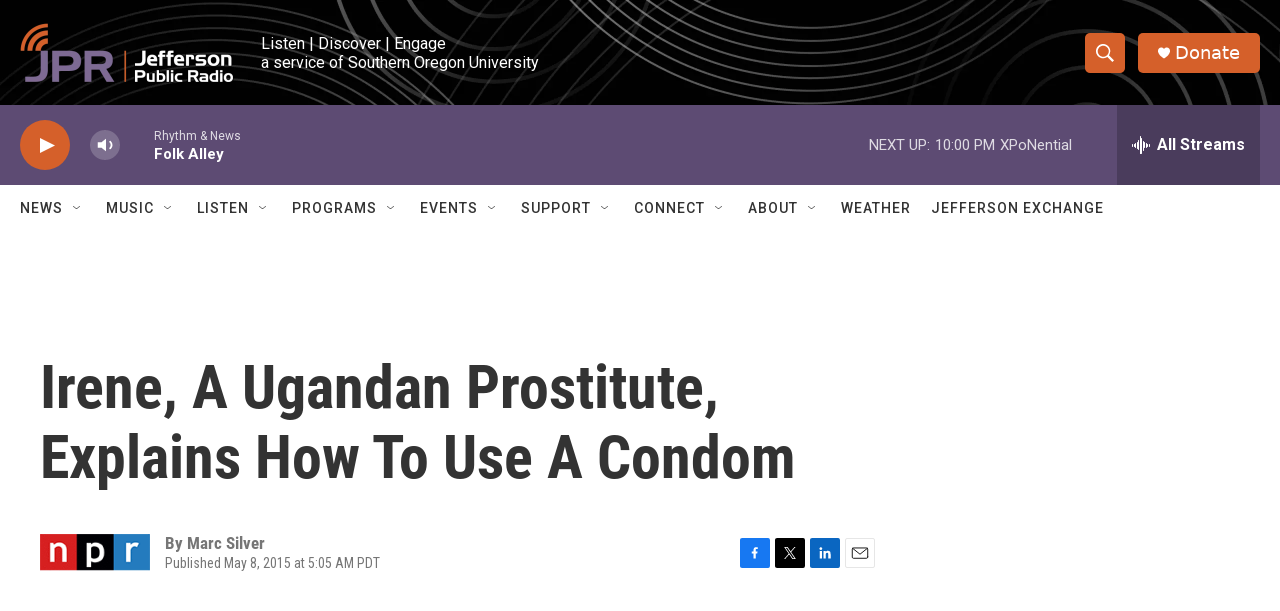

--- FILE ---
content_type: text/html; charset=utf-8
request_url: https://www.google.com/recaptcha/api2/aframe
body_size: 259
content:
<!DOCTYPE HTML><html><head><meta http-equiv="content-type" content="text/html; charset=UTF-8"></head><body><script nonce="DigZW_v2JZWBUnA1YnXZ0w">/** Anti-fraud and anti-abuse applications only. See google.com/recaptcha */ try{var clients={'sodar':'https://pagead2.googlesyndication.com/pagead/sodar?'};window.addEventListener("message",function(a){try{if(a.source===window.parent){var b=JSON.parse(a.data);var c=clients[b['id']];if(c){var d=document.createElement('img');d.src=c+b['params']+'&rc='+(localStorage.getItem("rc::a")?sessionStorage.getItem("rc::b"):"");window.document.body.appendChild(d);sessionStorage.setItem("rc::e",parseInt(sessionStorage.getItem("rc::e")||0)+1);localStorage.setItem("rc::h",'1768882783446');}}}catch(b){}});window.parent.postMessage("_grecaptcha_ready", "*");}catch(b){}</script></body></html>